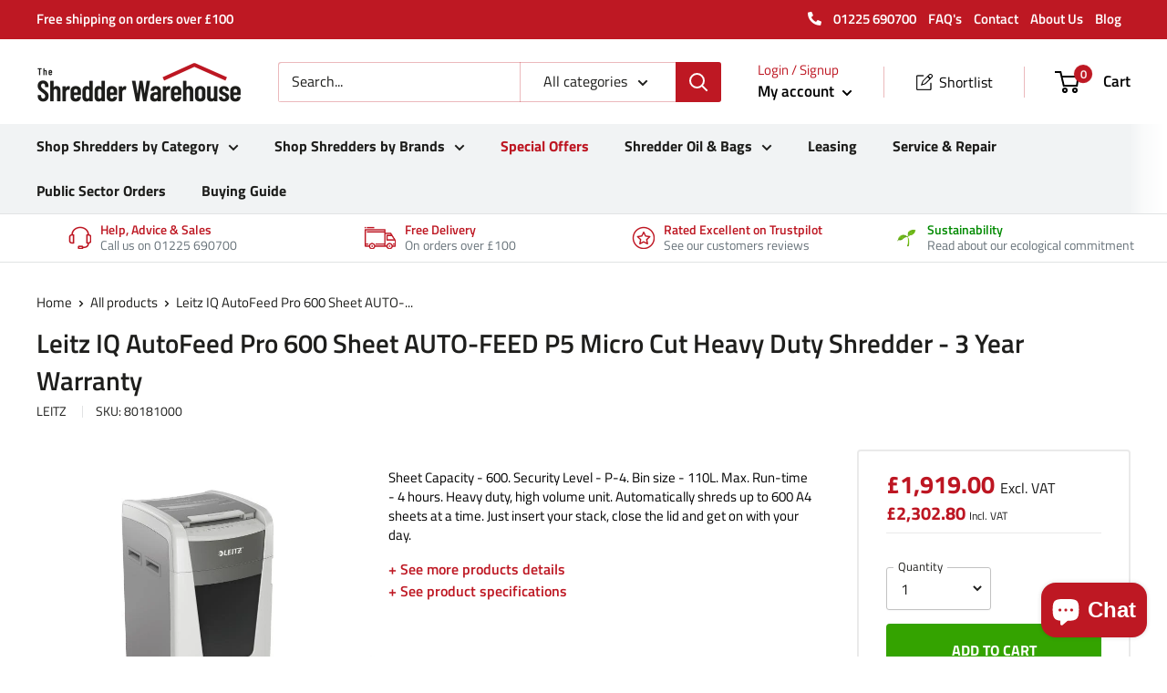

--- FILE ---
content_type: text/css
request_url: https://cdn.ecoscores.co.uk/site-plugin/tooltips.css
body_size: 473
content:
@layer base {
    .tippy-box[data-animation=fade][data-state=hidden] {
        opacity: 0
    }

    [data-tippy-root] {
        max-width: calc(100vw - 10px)
    }

    .tippy-box {
        position: relative;
        background-color: #333;
        color: #fff;
        border-radius: 4px;
        font-size: 14px;
        line-height: 1.4;
        white-space: normal;
        outline: 0;
        transition-property: transform, visibility, opacity
    }

    .tippy-box[data-placement^=top] > .tippy-arrow {
        bottom: 0
    }

    .tippy-box[data-placement^=top] > .tippy-arrow:before {
        bottom: -7px;
        left: 0;
        border-width: 8px 8px 0;
        border-top-color: initial;
        transform-origin: center top
    }

    .tippy-box[data-placement^=bottom] > .tippy-arrow {
        top: 0
    }

    .tippy-box[data-placement^=bottom] > .tippy-arrow:before {
        top: -7px;
        left: 0;
        border-width: 0 8px 8px;
        border-bottom-color: initial;
        transform-origin: center bottom
    }

    .tippy-box[data-placement^=left] > .tippy-arrow {
        right: 0
    }

    .tippy-box[data-placement^=left] > .tippy-arrow:before {
        border-width: 8px 0 8px 8px;
        border-left-color: initial;
        right: -7px;
        transform-origin: center left
    }

    .tippy-box[data-placement^=right] > .tippy-arrow {
        left: 0
    }

    .tippy-box[data-placement^=right] > .tippy-arrow:before {
        left: -7px;
        border-width: 8px 8px 8px 0;
        border-right-color: initial;
        transform-origin: center right
    }

    .tippy-box[data-inertia][data-state=visible] {
        transition-timing-function: cubic-bezier(.54, 1.5, .38, 1.11)
    }

    .tippy-arrow {
        width: 16px;
        height: 16px;
        color: #333
    }

    .tippy-arrow:before {
        content: "";
        position: absolute;
        border-color: transparent;
        border-style: solid
    }

    .tippy-content {
        position: relative;
        padding: 5px 9px;
        z-index: 1
    }
}

.tippy-box[data-theme=ecoscore] {
    background-color: #7ca33f;
    color: #fff;
    font-weight: 700;
    padding: .25rem;
    z-index: 10;
    font-family: "Baloo 2", Open Sans, sans-serif
}

.tippy-box[data-theme=ecoscore] .tippy-arrow {
    color: #7ca33f
}


--- FILE ---
content_type: image/svg+xml
request_url: https://cdn.ecoscores.co.uk/themes/default/badge-rank-3.svg
body_size: 2753
content:
<?xml version="1.0" encoding="UTF-8"?>
<!DOCTYPE svg PUBLIC "-//W3C//DTD SVG 1.1//EN" "http://www.w3.org/Graphics/SVG/1.1/DTD/svg11.dtd">
<!-- Creator: CorelDRAW -->
<svg xmlns="http://www.w3.org/2000/svg" xml:space="preserve" width="21.6661mm" height="14.0269mm" version="1.1" style="shape-rendering:geometricPrecision; text-rendering:geometricPrecision; image-rendering:optimizeQuality; fill-rule:evenodd; clip-rule:evenodd"
viewBox="0 0 96.56 62.51"
 xmlns:xlink="http://www.w3.org/1999/xlink"
 xmlns:xodm="http://www.corel.com/coreldraw/odm/2003">
 <defs>
  <style type="text/css">
   <![CDATA[
    .str0 {stroke:#96989A;stroke-width:0.45;stroke-miterlimit:22.9256}
    .fil1 {fill:#FEFEFE}
    .fil4 {fill:#4B4B4D}
    .fil2 {fill:#373435}
    .fil0 {fill:#94C949}
    .fil5 {fill:#81A64A}
    .fil3 {fill:#373435;fill-rule:nonzero}
   ]]>
  </style>
 </defs>
 <g id="Layer_x0020_1">
  <metadata id="CorelCorpID_0Corel-Layer"/>
  <rect class="fil0 str0" x="0.22" y="0.22" width="96.1" height="40.12" rx="1.77" ry="1.27"/>
  <path class="fil1 str0" d="M0.24 37.77l96.1 0 0 21.33c0,1.76 -1.44,3.19 -3.19,3.19l-89.71 0c-1.76,0 -3.19,-1.44 -3.19,-3.19l0 -21.33z"/>
  <path class="fil2" d="M82.92 48.02c-0.64,0 -1.18,0.21 -1.62,0.64 -0.43,0.43 -0.68,1.03 -0.73,1.82l4.38 -0.65c-0.05,-0.49 -0.24,-0.91 -0.57,-1.27 -0.33,-0.36 -0.82,-0.54 -1.46,-0.54l0 0zm-9.24 7.73c-0.12,0.03 -0.28,0.06 -0.47,0.1 -0.2,0.04 -0.42,0.06 -0.67,0.06 -0.46,0 -0.8,-0.09 -1.03,-0.26 -0.22,-0.17 -0.34,-0.47 -0.34,-0.91l0 -6.25c0,-0.34 0.08,-0.63 0.24,-0.87 0.16,-0.24 0.39,-0.45 0.69,-0.63 0.41,-0.25 0.91,-0.45 1.51,-0.61 0.6,-0.16 1.25,-0.24 1.94,-0.24 1.25,0 1.87,0.39 1.87,1.16 0,0.18 -0.03,0.36 -0.09,0.52 -0.06,0.16 -0.12,0.3 -0.19,0.4 -0.3,-0.07 -0.68,-0.1 -1.12,-0.1 -0.46,0 -0.89,0.05 -1.3,0.16 -0.41,0.11 -0.76,0.24 -1.04,0.39l0 7.06 0 0zm-4.53 -4.65c0,0.76 -0.11,1.45 -0.34,2.06 -0.23,0.61 -0.56,1.13 -0.98,1.57 -0.42,0.43 -0.93,0.77 -1.52,0.99 -0.59,0.23 -1.26,0.34 -1.99,0.34 -0.74,0 -1.4,-0.12 -1.99,-0.34 -0.59,-0.23 -1.1,-0.56 -1.52,-0.98 -0.42,-0.43 -0.75,-0.95 -0.98,-1.56 -0.23,-0.61 -0.34,-1.3 -0.34,-2.08 0,-0.76 0.11,-1.45 0.34,-2.06 0.23,-0.61 0.56,-1.13 0.99,-1.56 0.43,-0.43 0.94,-0.76 1.53,-0.98 0.59,-0.23 1.25,-0.34 1.97,-0.34 0.72,0 1.38,0.11 1.97,0.34 0.59,0.23 1.1,0.56 1.53,1 0.43,0.43 0.76,0.96 0.99,1.57 0.23,0.61 0.34,1.29 0.34,2.04l0 0zm-4.83 -2.98c-0.71,0 -1.27,0.26 -1.68,0.78 -0.41,0.52 -0.61,1.25 -0.61,2.2 0,0.96 0.2,1.69 0.6,2.21 0.4,0.51 0.96,0.77 1.69,0.77 0.72,0 1.28,-0.26 1.69,-0.78 0.4,-0.52 0.6,-1.25 0.6,-2.2 0,-0.95 -0.2,-1.68 -0.61,-2.2 -0.41,-0.52 -0.97,-0.78 -1.68,-0.78l-0 0zm-8.81 0.02c-0.39,0 -0.76,0.07 -1.09,0.2 -0.33,0.13 -0.62,0.32 -0.87,0.57 -0.24,0.25 -0.44,0.56 -0.58,0.93 -0.14,0.37 -0.22,0.79 -0.22,1.28 0,0.97 0.26,1.71 0.77,2.2 0.51,0.49 1.18,0.74 1.99,0.74 0.46,0 0.86,-0.06 1.19,-0.19 0.34,-0.12 0.63,-0.26 0.9,-0.4 0.18,0.13 0.33,0.28 0.44,0.45 0.11,0.17 0.17,0.37 0.17,0.59 0,0.45 -0.26,0.81 -0.79,1.1 -0.52,0.29 -1.23,0.43 -2.13,0.43 -0.75,0 -1.44,-0.1 -2.06,-0.31 -0.62,-0.2 -1.16,-0.51 -1.61,-0.93 -0.45,-0.41 -0.79,-0.93 -1.03,-1.55 -0.24,-0.62 -0.37,-1.33 -0.37,-2.15 0,-0.83 0.13,-1.55 0.39,-2.18 0.26,-0.62 0.62,-1.14 1.07,-1.56 0.45,-0.41 0.98,-0.72 1.59,-0.93 0.6,-0.2 1.25,-0.3 1.93,-0.3 0.88,0 1.58,0.15 2.11,0.46 0.53,0.31 0.79,0.69 0.79,1.13 0,0.21 -0.06,0.4 -0.17,0.57 -0.11,0.17 -0.24,0.31 -0.38,0.41 -0.26,-0.14 -0.56,-0.28 -0.88,-0.4 -0.32,-0.12 -0.71,-0.19 -1.17,-0.19l0 0zm-11.71 5.83c0.76,0 1.32,-0.15 1.68,-0.44 0.35,-0.3 0.53,-0.67 0.53,-1.11 0,-0.41 -0.14,-0.73 -0.41,-0.98 -0.28,-0.24 -0.7,-0.45 -1.26,-0.62l-1.26 -0.39c-0.5,-0.16 -0.95,-0.34 -1.36,-0.53 -0.41,-0.2 -0.76,-0.43 -1.05,-0.7 -0.29,-0.27 -0.51,-0.58 -0.67,-0.95 -0.16,-0.36 -0.24,-0.79 -0.24,-1.29 0,-1.06 0.4,-1.91 1.2,-2.53 0.8,-0.62 1.9,-0.94 3.29,-0.94 0.55,0 1.06,0.04 1.53,0.13 0.47,0.09 0.87,0.2 1.21,0.36 0.34,0.15 0.61,0.34 0.8,0.56 0.19,0.22 0.29,0.47 0.29,0.75 0,0.26 -0.06,0.49 -0.19,0.68 -0.12,0.19 -0.28,0.34 -0.46,0.46 -0.32,-0.22 -0.73,-0.42 -1.25,-0.58 -0.52,-0.16 -1.09,-0.25 -1.71,-0.25 -0.68,0 -1.2,0.12 -1.56,0.37 -0.35,0.24 -0.53,0.57 -0.53,1 0,0.34 0.12,0.6 0.37,0.79 0.24,0.18 0.63,0.36 1.15,0.53l1.12 0.35c1.14,0.34 2.03,0.81 2.66,1.4 0.63,0.59 0.95,1.39 0.95,2.4 0,0.54 -0.1,1.03 -0.31,1.48 -0.21,0.45 -0.52,0.83 -0.92,1.15 -0.4,0.32 -0.9,0.57 -1.5,0.75 -0.6,0.18 -1.28,0.27 -2.04,0.27 -0.6,0 -1.16,-0.05 -1.67,-0.16 -0.51,-0.11 -0.94,-0.25 -1.31,-0.42 -0.37,-0.18 -0.65,-0.39 -0.86,-0.63 -0.2,-0.24 -0.3,-0.51 -0.3,-0.8 0,-0.3 0.09,-0.56 0.27,-0.78 0.18,-0.22 0.38,-0.38 0.62,-0.48 0.33,0.29 0.76,0.56 1.3,0.8 0.54,0.24 1.17,0.36 1.89,0.36l-0 0zm42.47 -0.61l0 0c-0.29,0.18 -0.67,0.36 -1.13,0.52 -0.47,0.16 -0.98,0.25 -1.53,0.25 -0.74,0 -1.35,-0.15 -1.85,-0.45 -0.5,-0.3 -0.84,-0.79 -1.03,-1.46l5.48 -0.79c0.34,-0.05 0.61,-0.17 0.8,-0.35 0.19,-0.18 0.29,-0.46 0.29,-0.83 0,-0.59 -0.11,-1.14 -0.33,-1.65 -0.22,-0.51 -0.52,-0.94 -0.9,-1.3 -0.38,-0.36 -0.84,-0.64 -1.38,-0.85 -0.54,-0.2 -1.13,-0.31 -1.77,-0.31 -0.63,0 -1.23,0.1 -1.79,0.3 -0.57,0.2 -1.06,0.5 -1.49,0.91 -0.43,0.41 -0.77,0.91 -1.02,1.52 -0.25,0.6 -0.37,1.31 -0.37,2.13 0,0.84 0.13,1.58 0.38,2.21 0.26,0.63 0.61,1.16 1.06,1.59 0.45,0.43 1,0.75 1.64,0.96 0.64,0.21 1.34,0.31 2.12,0.31 0.49,0 0.94,-0.04 1.36,-0.12 0.42,-0.08 0.78,-0.19 1.09,-0.34 0.06,-0.03 0.12,-0.06 0.18,-0.09l0 0c2.47,-1.95 0.21,-2.19 0.18,-2.16z"/>
  <path class="fil3" d="M11.24 55.88c-0.41,0 -0.75,-0.12 -0.99,-0.37 -0.26,-0.26 -0.37,-0.59 -0.37,-1.01l0 -9.26c0,-0.41 0.12,-0.75 0.37,-1.01 0.24,-0.24 0.57,-0.35 0.99,-0.35l6.52 0c0.06,0.1 0.12,0.24 0.18,0.41 0.06,0.18 0.08,0.35 0.08,0.57 0,0.33 -0.08,0.61 -0.24,0.79 -0.16,0.18 -0.37,0.28 -0.65,0.28l-4.77 0 0 2.8 4.81 0c0.06,0.1 0.14,0.24 0.2,0.39 0.06,0.18 0.08,0.35 0.08,0.57 0,0.71 -0.3,1.06 -0.91,1.06l-4.18 0 0 3.06 5.48 0c0.06,0.1 0.14,0.24 0.2,0.41 0.06,0.18 0.08,0.37 0.08,0.59 0,0.71 -0.3,1.06 -0.91,1.06l-5.97 0 -0 0z"/>
  <path id="_1_421" class="fil3" d="M24.76 48.22c-0.39,0 -0.75,0.06 -1.08,0.2 -0.34,0.14 -0.63,0.32 -0.87,0.57 -0.26,0.26 -0.45,0.55 -0.59,0.93 -0.14,0.37 -0.22,0.79 -0.22,1.28 0,0.97 0.26,1.69 0.77,2.19 0.51,0.49 1.18,0.75 1.99,0.75 0.45,0 0.87,-0.06 1.2,-0.2 0.34,-0.12 0.63,-0.26 0.89,-0.39 0.18,0.14 0.34,0.28 0.45,0.45 0.1,0.18 0.16,0.37 0.16,0.59 0,0.45 -0.26,0.81 -0.79,1.1 -0.53,0.3 -1.24,0.43 -2.13,0.43 -0.75,0 -1.44,-0.1 -2.05,-0.32 -0.63,-0.2 -1.16,-0.51 -1.62,-0.93 -0.45,-0.41 -0.79,-0.93 -1.02,-1.54 -0.26,-0.61 -0.37,-1.34 -0.37,-2.15 0,-0.83 0.14,-1.56 0.39,-2.19 0.26,-0.61 0.63,-1.14 1.08,-1.56 0.45,-0.41 0.97,-0.71 1.58,-0.93 0.61,-0.2 1.24,-0.3 1.93,-0.3 0.89,0 1.58,0.16 2.11,0.45 0.53,0.32 0.79,0.69 0.79,1.14 0,0.22 -0.06,0.39 -0.16,0.57 -0.12,0.18 -0.26,0.32 -0.39,0.41 -0.26,-0.14 -0.55,-0.28 -0.87,-0.41 -0.34,-0.12 -0.73,-0.18 -1.18,-0.18l0 0z"/>
  <path id="_2_422" class="fil3" d="M38.4 51.17c0,0.77 -0.12,1.44 -0.34,2.05 -0.24,0.61 -0.57,1.14 -0.99,1.58 -0.41,0.43 -0.93,0.77 -1.52,0.99 -0.59,0.24 -1.26,0.35 -1.99,0.35 -0.73,0 -1.4,-0.12 -1.99,-0.35 -0.59,-0.22 -1.1,-0.55 -1.52,-0.99 -0.41,-0.41 -0.75,-0.95 -0.97,-1.56 -0.24,-0.61 -0.35,-1.3 -0.35,-2.07 0,-0.77 0.12,-1.46 0.35,-2.07 0.22,-0.61 0.55,-1.12 0.99,-1.56 0.41,-0.41 0.93,-0.75 1.52,-0.99 0.59,-0.22 1.24,-0.34 1.97,-0.34 0.73,0 1.38,0.12 1.97,0.34 0.59,0.24 1.1,0.57 1.54,1.01 0.41,0.43 0.75,0.95 0.99,1.56 0.22,0.61 0.33,1.3 0.33,2.05l0 -0zm-4.83 -2.98c-0.71,0 -1.26,0.26 -1.68,0.77 -0.41,0.53 -0.61,1.26 -0.61,2.21 0,0.97 0.2,1.69 0.61,2.21 0.39,0.51 0.95,0.77 1.68,0.77 0.73,0 1.28,-0.26 1.69,-0.79 0.39,-0.51 0.59,-1.24 0.59,-2.19 0,-0.95 -0.2,-1.68 -0.61,-2.21 -0.41,-0.51 -0.97,-0.77 -1.68,-0.77l0 0z"/>
  <g id="_2698642448080">
   <path class="fil4" d="M5.08 30.4c4.67,-0.76 7.57,-0.84 11.85,-1.3 11.39,-1.25 18.06,-8.1 16.8,-19.87 -2.57,-0.48 -9,0.27 -11.45,0.93 -8.74,2.38 -15.43,9.7 -16.72,17.82 4.77,-0.69 14.52,-6.55 16.94,-8.56 -1.56,2.19 -7.7,6.53 -11.27,8.01 -2.01,0.83 -3.36,1.21 -5.82,1.64l-0.31 1.33z"/>
   <path class="fil5" d="M4.19 29.5c4.67,-0.76 7.57,-0.84 11.85,-1.3 11.39,-1.25 18.06,-8.1 16.8,-19.87 -2.57,-0.48 -9,0.27 -11.45,0.93 -8.74,2.38 -15.43,9.7 -16.72,17.82 4.77,-0.69 14.52,-6.55 16.94,-8.56 -1.56,2.19 -7.7,6.53 -11.27,8.01 -2.01,0.83 -3.36,1.21 -5.82,1.64l-0.31 1.33z"/>
  </g>
  <g id="_2698642446304">
   <path class="fil4" d="M34.32 30.4c4.67,-0.76 7.57,-0.84 11.85,-1.3 11.39,-1.25 18.06,-8.1 16.8,-19.87 -2.57,-0.48 -9,0.27 -11.45,0.93 -8.74,2.38 -15.43,9.7 -16.72,17.82 4.77,-0.69 14.52,-6.55 16.94,-8.56 -1.56,2.19 -7.7,6.53 -11.27,8.01 -2.01,0.83 -3.36,1.21 -5.82,1.64l-0.31 1.33z"/>
   <path class="fil5" d="M33.43 29.5c4.67,-0.76 7.57,-0.84 11.85,-1.3 11.39,-1.25 18.06,-8.1 16.8,-19.87 -2.57,-0.48 -9,0.27 -11.45,0.93 -8.74,2.38 -15.43,9.7 -16.72,17.82 4.77,-0.69 14.52,-6.55 16.94,-8.56 -1.56,2.19 -7.7,6.53 -11.27,8.01 -2.01,0.83 -3.36,1.21 -5.82,1.64l-0.31 1.33z"/>
  </g>
  <g id="_2698634590192">
   <path class="fil4" d="M63.68 30.4c4.67,-0.76 7.57,-0.84 11.85,-1.3 11.39,-1.25 18.06,-8.1 16.8,-19.87 -2.57,-0.48 -9,0.27 -11.45,0.93 -8.74,2.38 -15.43,9.7 -16.72,17.82 4.77,-0.69 14.52,-6.55 16.94,-8.56 -1.56,2.19 -7.7,6.53 -11.27,8.01 -2.01,0.83 -3.36,1.21 -5.82,1.64l-0.31 1.33z"/>
   <path class="fil5" d="M62.79 29.5c4.67,-0.76 7.57,-0.84 11.85,-1.3 11.39,-1.25 18.06,-8.1 16.8,-19.87 -2.57,-0.48 -9,0.27 -11.45,0.93 -8.74,2.38 -15.43,9.7 -16.72,17.82 4.77,-0.69 14.52,-6.55 16.94,-8.56 -1.56,2.19 -7.7,6.53 -11.27,8.01 -2.01,0.83 -3.36,1.21 -5.82,1.64l-0.31 1.33z"/>
  </g>
 </g>
</svg>


--- FILE ---
content_type: text/javascript; charset=utf-8
request_url: https://the-shredder-warehouse.com/products/leitz-iq-autofeed-pro-600-sheet-auto-feed-p4-micro-cut-heavy-duty-shredder-3-year-warranty.js
body_size: 2484
content:
{"id":7452330131683,"title":"Leitz IQ AutoFeed Pro 600 Sheet AUTO-FEED P5 Micro Cut Heavy Duty Shredder - 3 Year Warranty","handle":"leitz-iq-autofeed-pro-600-sheet-auto-feed-p4-micro-cut-heavy-duty-shredder-3-year-warranty","description":"\u003cp\u003eThe Leitz IQ AutoFeed 600 Sheet AUTO-FEED micro cut shredder automatically shreds up to 600 A4 sheets of paper (80gsm) at a time, into P-5 (2x15mm) cross cut pieces. This auto feed shredder machine is a sophisticated office shredder, featuring a 110L pull out bin.\u003cbr\u003e\u003c\/p\u003e\n\u003cp\u003eSpend 98% less time shredding, save time and money with Leitz Auto Feed shredders. Fully automatic paper shredder from Leitz with unique clean emptying feature. So intelligent it quietly works on its own, just insert your stack of papers (incl. staples \u0026amp; paper clips), close the lid and get on with your day. Ideal for small office use. Confidential security and excellent performance with this anti jam, quiet and long running (4 hours) auto-feed shredder. Simple operation using touch controls. \u003cbr\u003e\u003cbr\u003e\u003c\/p\u003e\n\u003cul\u003e\n\u003cli\u003eAuto feed up to 600 sheets of A4 paper (80gsm) at a time. Manual slot for up to 10 sheets.\u003c\/li\u003e\n\u003cli\u003eAnti jam technology, shredder automatically stops and reverses when too much paper is inserted\u003c\/li\u003e\n\u003cli\u003eSimple intuitive touch control buttons for easy operation\u003c\/li\u003e\n\u003cli\u003ePin code lock for ultimate confidence and security\u003c\/li\u003e\n\u003cli\u003eUnique clean empty feature (cutters reverse after every use) to prevent paper shreds dropping behind the bin when pulled out\u003c\/li\u003e\n\u003cli\u003eInfrared bin full sensor as well as 80% full warning to alert user to empty the bin to avoid mess\u003c\/li\u003e\n\u003cli\u003eP-5 micro cut (2x15mm)\u003c\/li\u003e\n\u003cli\u003eBin-full and cooldown indicators\u003c\/li\u003e\n\u003cli\u003e110L high capacity pull-out bin\u003c\/li\u003e\n\u003cli\u003eQuiet operation, so minimal disruption in the office - only 55dBA\u003c\/li\u003e\n\u003cli\u003eDuty cycle (max. continuous run time) - 4 hours\u003c\/li\u003e\n\u003cli\u003eSleep mode after 3 minutes of non use\u003c\/li\u003e\n\u003cli\u003eShreds credit cards, staples and paper clips\u003c\/li\u003e\n\u003cli\u003eCastors for mobility\u003c\/li\u003e\n\u003cli\u003eAuto\/self-feed mechanism only suitable for use with plain, 80gsm printer paper in good condition. Other material, poor condition paper or paper of different weights\/grades such as envelopes, photo paper, letterhead paper, crumpled or creased sheets, labels\/self-adhesive sheets, etc should be processed through the manual feed slot. This list is not intended to be exhaustive\u003c\/li\u003e\n\u003cli\u003e2+1 years machine and cutters guarantee - register to get your extra year\u003c\/li\u003e\n\u003c\/ul\u003e\n\u003cp\u003e\u003cecoscores-rank model=\"80181000\" brand=\"Leitz\"\u003e\u003c\/ecoscores-rank\u003e\u003c\/p\u003e\n\u003cp\u003e \u003c\/p\u003e\n\u003cp\u003e\u003cimg data-mce-fragment=\"1\" alt=\"\" src=\"https:\/\/cdn.shopify.com\/s\/files\/1\/0510\/8082\/2973\/files\/IQ600P5Page_1_1024x1024.jpg?v=1689611602\"\u003e\u003cbr\u003e\u003c\/p\u003e\n\u003cp\u003e\u003cimg src=\"https:\/\/cdn.shopify.com\/s\/files\/1\/0510\/8082\/2973\/files\/IQ600P4Page_2_1024x1024.jpg?v=1689610586\" alt=\"\"\u003e\u003c\/p\u003e\n\u003cp\u003e\u003cimg src=\"https:\/\/cdn.shopify.com\/s\/files\/1\/0510\/8082\/2973\/files\/IQ600P4Page_3_1024x1024.jpg?v=1689610610\" alt=\"\"\u003e\u003c\/p\u003e\n\u003cp\u003e\u003ciframe width=\"560\" height=\"315\" src=\"https:\/\/www.youtube.com\/embed\/IzbNUiV6log?controls=0\" title=\"YouTube video player\"\u003e\u003c\/iframe\u003e\u003c\/p\u003e","published_at":"2021-11-18T11:31:24+00:00","created_at":"2021-11-18T11:19:49+00:00","vendor":"Leitz","type":"Shop by category","tags":["Bin Capacity_ 10+ Litres","Bin Capacity_ 20+ Litres","Bin Capacity_ 30+ Litres","Bin Capacity_ 50+ Litres","Bin Capacity_ 80+ Litres","Bin Capacity_100+ Litres","Brand_Leitz","Brands: Leitz","Operation_Automatic Feed","Run Time_ 2+ Minutes","Run Time_ 5+ Minutes","Run Time_15+ Minutes","Run Time_30+ Minutes","Run Time_60+ Minutes","Security Level_P5 Micro Cut","Sheet Capacity_  5+ Sheets","Sheet Capacity_ 10+ Sheets","Sheet Capacity_ 20+ Sheets","Sheet Capacity_ 30+ Sheets","Sheet Capacity_ 50+ Sheets","Sheet Capacity_100+ Sheets","Sheet Capacity_200+ Sheets","Shop by category: Auto Feed","Shop by category: Cross Cut Shredders","Shop by category: Heavy Duty","Shred Type_Cross Cut"],"price":191900,"price_min":191900,"price_max":191900,"available":true,"price_varies":false,"compare_at_price":null,"compare_at_price_min":0,"compare_at_price_max":0,"compare_at_price_varies":false,"variants":[{"id":42094835269859,"title":"Default Title","option1":"Default Title","option2":null,"option3":null,"sku":"80181000","requires_shipping":true,"taxable":true,"featured_image":null,"available":true,"name":"Leitz IQ AutoFeed Pro 600 Sheet AUTO-FEED P5 Micro Cut Heavy Duty Shredder - 3 Year Warranty","public_title":null,"options":["Default Title"],"price":191900,"weight":53000,"compare_at_price":null,"inventory_management":"shopify","barcode":"","requires_selling_plan":false,"selling_plan_allocations":[]}],"images":["\/\/cdn.shopify.com\/s\/files\/1\/0510\/8082\/2973\/products\/ll_80180000_v2_72_600_600_adbdb4ae-d67c-4f63-90fd-80370c3c6c49.jpg?v=1637234396","\/\/cdn.shopify.com\/s\/files\/1\/0510\/8082\/2973\/files\/ll_80170000_80180000_capacity_etail_c9844103-4b4f-4b7b-bc55-0a6caeec0a27.jpg?v=1708360345","\/\/cdn.shopify.com\/s\/files\/1\/0510\/8082\/2973\/products\/ll_80180000_v4_72_600_600_ff81946e-2b1c-4385-b2f3-737dcc18b3c0.jpg?v=1708360345","\/\/cdn.shopify.com\/s\/files\/1\/0510\/8082\/2973\/products\/ll_80180000_v3_72_600_600_1fa8a941-ed3e-45de-80af-194e78570d35.jpg?v=1708360345","\/\/cdn.shopify.com\/s\/files\/1\/0510\/8082\/2973\/products\/ll_80170000_v1_72_600_600_65777f70-7dd6-452e-899f-22b3340a9e5c.jpg?v=1708360345","\/\/cdn.shopify.com\/s\/files\/1\/0510\/8082\/2973\/products\/ll_8018_sheet_capacity_manual_icon_etail_NoText_72_600_600.jpg?v=1708360345"],"featured_image":"\/\/cdn.shopify.com\/s\/files\/1\/0510\/8082\/2973\/products\/ll_80180000_v2_72_600_600_adbdb4ae-d67c-4f63-90fd-80370c3c6c49.jpg?v=1637234396","options":[{"name":"Title","position":1,"values":["Default Title"]}],"url":"\/products\/leitz-iq-autofeed-pro-600-sheet-auto-feed-p4-micro-cut-heavy-duty-shredder-3-year-warranty","media":[{"alt":null,"id":26955310694627,"position":1,"preview_image":{"aspect_ratio":1.0,"height":600,"width":600,"src":"https:\/\/cdn.shopify.com\/s\/files\/1\/0510\/8082\/2973\/products\/ll_80180000_v2_72_600_600_adbdb4ae-d67c-4f63-90fd-80370c3c6c49.jpg?v=1637234396"},"aspect_ratio":1.0,"height":600,"media_type":"image","src":"https:\/\/cdn.shopify.com\/s\/files\/1\/0510\/8082\/2973\/products\/ll_80180000_v2_72_600_600_adbdb4ae-d67c-4f63-90fd-80370c3c6c49.jpg?v=1637234396","width":600},{"alt":null,"id":33468365177059,"position":2,"preview_image":{"aspect_ratio":1.014,"height":1158,"width":1174,"src":"https:\/\/cdn.shopify.com\/s\/files\/1\/0510\/8082\/2973\/files\/ll_80170000_80180000_capacity_etail_c9844103-4b4f-4b7b-bc55-0a6caeec0a27.jpg?v=1708360345"},"aspect_ratio":1.014,"height":1158,"media_type":"image","src":"https:\/\/cdn.shopify.com\/s\/files\/1\/0510\/8082\/2973\/files\/ll_80170000_80180000_capacity_etail_c9844103-4b4f-4b7b-bc55-0a6caeec0a27.jpg?v=1708360345","width":1174},{"alt":null,"id":26955310727395,"position":3,"preview_image":{"aspect_ratio":1.0,"height":600,"width":600,"src":"https:\/\/cdn.shopify.com\/s\/files\/1\/0510\/8082\/2973\/products\/ll_80180000_v4_72_600_600_ff81946e-2b1c-4385-b2f3-737dcc18b3c0.jpg?v=1708360345"},"aspect_ratio":1.0,"height":600,"media_type":"image","src":"https:\/\/cdn.shopify.com\/s\/files\/1\/0510\/8082\/2973\/products\/ll_80180000_v4_72_600_600_ff81946e-2b1c-4385-b2f3-737dcc18b3c0.jpg?v=1708360345","width":600},{"alt":null,"id":26955310792931,"position":4,"preview_image":{"aspect_ratio":1.0,"height":600,"width":600,"src":"https:\/\/cdn.shopify.com\/s\/files\/1\/0510\/8082\/2973\/products\/ll_80180000_v3_72_600_600_1fa8a941-ed3e-45de-80af-194e78570d35.jpg?v=1708360345"},"aspect_ratio":1.0,"height":600,"media_type":"image","src":"https:\/\/cdn.shopify.com\/s\/files\/1\/0510\/8082\/2973\/products\/ll_80180000_v3_72_600_600_1fa8a941-ed3e-45de-80af-194e78570d35.jpg?v=1708360345","width":600},{"alt":null,"id":26955310825699,"position":5,"preview_image":{"aspect_ratio":1.0,"height":600,"width":600,"src":"https:\/\/cdn.shopify.com\/s\/files\/1\/0510\/8082\/2973\/products\/ll_80170000_v1_72_600_600_65777f70-7dd6-452e-899f-22b3340a9e5c.jpg?v=1708360345"},"aspect_ratio":1.0,"height":600,"media_type":"image","src":"https:\/\/cdn.shopify.com\/s\/files\/1\/0510\/8082\/2973\/products\/ll_80170000_v1_72_600_600_65777f70-7dd6-452e-899f-22b3340a9e5c.jpg?v=1708360345","width":600},{"alt":null,"id":26955349590243,"position":6,"preview_image":{"aspect_ratio":1.0,"height":600,"width":600,"src":"https:\/\/cdn.shopify.com\/s\/files\/1\/0510\/8082\/2973\/products\/ll_8018_sheet_capacity_manual_icon_etail_NoText_72_600_600.jpg?v=1708360345"},"aspect_ratio":1.0,"height":600,"media_type":"image","src":"https:\/\/cdn.shopify.com\/s\/files\/1\/0510\/8082\/2973\/products\/ll_8018_sheet_capacity_manual_icon_etail_NoText_72_600_600.jpg?v=1708360345","width":600}],"requires_selling_plan":false,"selling_plan_groups":[]}

--- FILE ---
content_type: image/svg+xml
request_url: https://sprout-app.thegoodapi.com/app/badges/tree_count?shop=the-shredder-warehouse.myshopify.com&locale=en&cdn_key=d1e7b97c-da40-40b6-bdb0-37a198c2efca
body_size: -375
content:
<div class="spt-impact-banner-background">
  <div class="spt-impact-banner-overlay">
    <div class="spt-impact-banner-content">
      <div class="spt-impact-banner-heading">Our Environmental Impact</div>
      <div class="spt-impact-banner-details">
        <span class="spt-impact-banner-total">1922</span><br />
        <span class="spt-impact-banner-subtext"> trees
 planted</span>
      </div>
          </div>
  </div>
</div>
